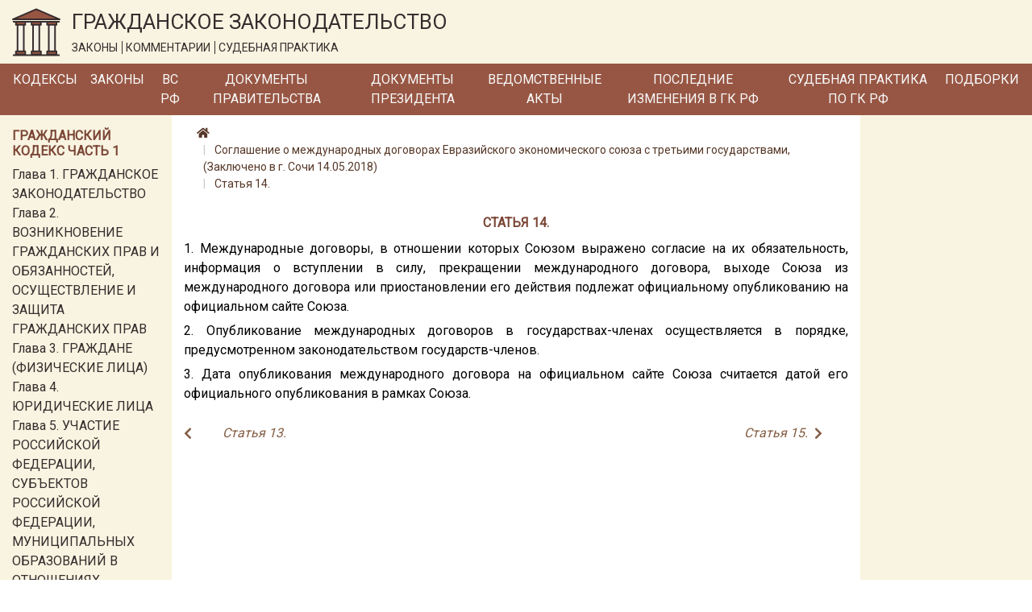

--- FILE ---
content_type: image/svg+xml
request_url: https://lawnotes.ru/logo.svg
body_size: 3948
content:
<?xml version="1.0"?>
<svg xmlns="http://www.w3.org/2000/svg" height="512px" viewBox="1 -8 1038.6269 1038" width="512px" class="hovered-paths"><g><path d="m418.90625 352.234375h201.09375v-67.03125h-201.09375zm0 0" fill="#ffad41" data-original="#FFAD41" class="" style="fill:#975643" data-old_color="#ffad41"/><path d="m418.90625 921.996094v67.03125h201.09375v-67.03125zm0 0" fill="#ffad41" data-original="#FFAD41" class="" style="fill:#975643" data-old_color="#ffad41"/><path d="m452.421875 352.234375h134.058594v569.765625h-134.058594zm0 0" fill="#ffe477" data-original="#FFE477" class="" style="fill:#F5F1E6" data-old_color="#ffe477"/><path d="m754.058594 352.234375h201.09375v-67.03125h-201.09375zm0 0" fill="#ffad41" data-original="#FFAD41" class="" style="fill:#975643" data-old_color="#ffad41"/><path d="m754.058594 921.996094v67.03125h201.09375v-67.03125zm0 0" fill="#ffad41" data-original="#FFAD41" class="" style="fill:#975643" data-old_color="#ffad41"/><path d="m787.578125 352.234375h134.0625v569.765625h-134.0625zm0 0" fill="#ffe477" data-original="#FFE477" class="" style="fill:#F5F1E6" data-old_color="#ffe477"/><path d="m83.75 352.234375h201.09375v-67.03125h-201.09375zm0 0" fill="#ffad41" data-original="#FFAD41" class="" style="fill:#975643" data-old_color="#ffad41"/><path d="m83.75 921.996094v67.03125h201.09375v-67.03125zm0 0" fill="#ffad41" data-original="#FFAD41" class="" style="fill:#975643" data-old_color="#ffad41"/><path d="m117.265625 352.234375h134.0625v569.765625h-134.0625zm0 0" fill="#ffe477" data-original="#FFE477" class="" style="fill:#F5F1E6" data-old_color="#ffe477"/><path d="m16.71875 234.929688h1005.464844l-502.730469-217.851563zm0 0" fill="#ffad41" data-original="#FFAD41" class="" style="fill:#975643" data-old_color="#ffad41"/><g fill="#231f20"><path d="m16.71875 268.445312v33.515626h50.273438v50.273437c0 9.253906 7.503906 16.757813 16.757812 16.757813h16.757812v536.25h-16.757812c-9.253906 0-16.757812 7.5-16.757812 16.757812v67.03125h-50.273438v33.511719h1005.464844v-33.515625h-50.273438v-67.03125c0-9.253906-7.5-16.757813-16.757812-16.757813h-16.757813v-536.246093h16.757813c9.257812 0 16.757812-7.503907 16.757812-16.757813v-50.273437h50.273438v-33.515626zm586.523438 33.515626v33.515624h-167.578126v-33.515624zm0 636.792968v33.515625h-167.578126v-33.515625zm-33.515626-33.515625h-100.546874v-536.246093h100.542968v536.246093zm-301.640624-603.277343v33.515624h-167.578126v-33.515624zm-134.0625 67.03125h100.546874v536.246093h-100.546874zm-33.515626 569.761718h167.578126v33.515625h-167.578126zm201.09375 50.273438v-67.03125c0-9.253906-7.503906-16.757813-16.757812-16.757813h-16.757812v-536.246093h16.757812c9.253906 0 16.757812-7.503907 16.757812-16.757813v-50.273437h100.546876v50.273437c0 9.253906 7.503906 16.757813 16.757812 16.757813h16.757812v536.246093h-16.757812c-9.253906 0-16.757812 7.503907-16.757812 16.757813v67.03125zm335.15625 0v-67.03125c0-9.253906-7.503906-16.757813-16.757812-16.757813h-16.757812v-536.246093h16.757812c9.253906 0 16.757812-7.503907 16.757812-16.757813v-50.273437h100.542969v50.273437c0 9.253906 7.503907 16.757813 16.757813 16.757813h16.761718v536.246093h-16.761718c-9.253906 0-16.757813 7.503907-16.757813 16.757813v67.03125zm301.636719-50.273438v33.515625h-167.574219v-33.515625zm-33.515625-33.515625h-100.546875v-536.246093h100.546875zm33.515625-569.761719h-167.574219v-33.515624h167.578126v33.515624zm0 0" data-original="#231F20" class="hovered-path active-path" style="fill:#372C2E" data-old_color="#231F20"/><path d="m1028.886719 219.546875-502.730469-217.851563c-4.246094-1.839843-9.0625-1.839843-13.308594 0l-502.730468 217.851563c-8.496094 3.667969-12.410157 13.53125-8.738282 22.027344 2.644532 6.125 8.667969 10.09375 15.339844 10.113281h1005.464844c9.257812.03125 16.785156-7.445312 16.816406-16.703125.023438-6.703125-3.953125-12.777344-10.113281-15.4375zm-931.363281-1.375 421.929687-182.828125 421.925781 182.828125zm0 0" data-original="#231F20" class="hovered-path active-path" style="fill:#372C2E" data-old_color="#231F20"/></g></g> </svg>
